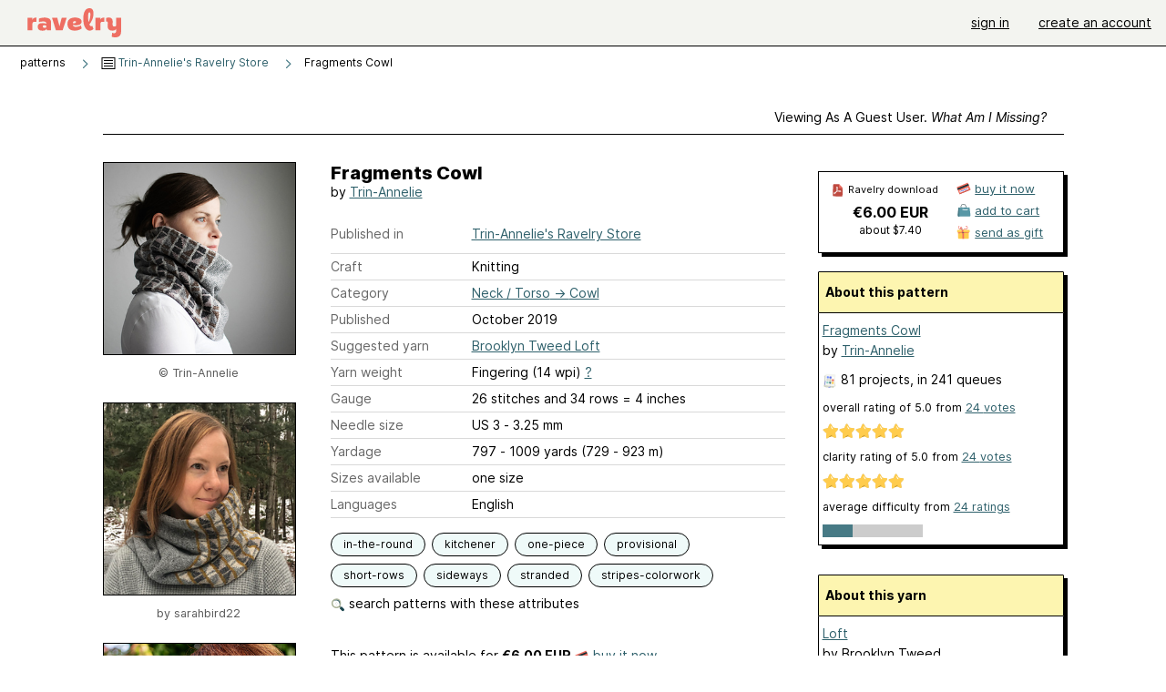

--- FILE ---
content_type: text/html; charset=utf-8
request_url: https://www.ravelry.com/patterns/library/fragments-cowl
body_size: 10538
content:
<!DOCTYPE html>
<html class="with_scroll_padding" data-large-font="0" lang="en" xml:lang="en" xmlns="http://www.w3.org/1999/xhtml">
<head>
<title>Ravelry: Fragments Cowl pattern by Trin-Annelie</title>
<meta content="text/html; charset=utf-8" http-equiv="Content-Type" />
<meta content="O8E00tEvgGv1OfP7AGuEb1wuSw5qU41EwCubAcfc23k=" id="authenticity-token" name="authenticity-token" />
<meta content="origin-when-crossorigin" name="referrer" />
<meta content="noodp" name="robots" />
<meta content="&#x000A;The cowl is worked sideways in the round. Starting with a provisional cast on it is structured into a colorwork element and the body, knit in one color only." name="Description" />
<meta content="Ravelry" name="application-name" />
<meta content="Ravelry" name="apple-mobile-web-app-title" />
<link rel="manifest" href="/manifest.webmanifest?v=20231002">
<link href="https://style-cdn.ravelrycache.com/stylesheets/ravelry_legacy_v1_2_2511201357.css" rel="Stylesheet" type="text/css" />
<link href="https://style-cdn.ravelrycache.com/stylesheets/ravelry_components_v1_2_2511201817.css" rel="Stylesheet" type="text/css" />


<script src="https://style-cdn.ravelrycache.com/javascripts/base11_2406161035.js" type="text/javascript"></script>
<script src="https://style-cdn.ravelrycache.com/javascripts/ravelry_2601201825.js" type="text/javascript"></script>





<link rel="apple-touch-icon" sizes="57x57" href="/images/assets/favicons/apple-touch-icon-57x57.png?v=2">
<link rel="apple-touch-icon" sizes="60x60" href="/images/assets/favicons/apple-touch-icon-60x60.png?v=2">
<link rel="apple-touch-icon" sizes="72x72" href="/images/assets/favicons/apple-touch-icon-72x72.png?v=2">
<link rel="apple-touch-icon" sizes="76x76" href="/images/assets/favicons/apple-touch-icon-76x76.png?v=2">
<link rel="apple-touch-icon" sizes="114x114" href="/images/assets/favicons/apple-touch-icon-114x114.png?v=2">
<link rel="apple-touch-icon" sizes="120x120" href="/images/assets/favicons/apple-touch-icon-120x120.png?v=2">
<link rel="apple-touch-icon" sizes="144x144" href="/images/assets/favicons/apple-touch-icon-144x144.png?v=2">
<link rel="apple-touch-icon" sizes="152x152" href="/images/assets/favicons/apple-touch-icon-152x152.png?v=2">
<link rel="apple-touch-icon" sizes="180x180" href="/images/assets/favicons/apple-touch-icon-180x180.png?v=2">
<link rel="icon" type="image/png" href="/images/assets/favicons/android-chrome-192x192.png?v=2" sizes="192x192">
<link rel="icon" type="image/png" href="/images/assets/favicons/favicon-16x16.png?v=2" sizes="16x16">
<link rel="icon" type="image/png" href="/images/assets/favicons/favicon-32x32.png?v=2" sizes="32x32">
<link rel="icon" type="image/png" href="/images/assets/favicons/favicon-96x96.png?v=2" sizes="96x96">
<meta name="msapplication-TileImage" content="/images/assets/favicons/mstile-144x144.png?v=2">
<meta content="@ravelry" name="twitter:site">
<meta content="summary_large_image" name="twitter:card">
<meta content="Fragments Cowl pattern by Trin-Annelie" name="twitter:title">
<meta content="
The cowl is worked sideways in the round. Starting with a provisional cast on it is structured into a colorwork element and the body, knit in one color only.
" name="twitter:description">
<meta content="https://images4-a.ravelrycache.com/uploads/Trin-Annelie/654373434/fragments_cowl_12_medium2.jpg" name="twitter:image:src">
<meta content="https://images4-a.ravelrycache.com/uploads/Trin-Annelie/654373434/fragments_cowl_12_medium2.jpg" name="twitter:image">
<meta content="product" property="og:type">
<meta content="6.00" property="og:price:amount">
<meta content="EUR" property="og:price:currency">
<meta content="Ravelry" property="og:site_name">
<meta content="Fragments Cowl pattern by Trin-Annelie" property="og:title">
<meta content="
The cowl is worked sideways in the round. Starting with a provisional cast on it is structured into a colorwork element and the body, knit in one color only.
" property="og:description">
<meta content="https://images4-f.ravelrycache.com/uploads/Trin-Annelie/654373434/fragments_cowl_12_small2.jpg#webp" property="og:image">
<meta content="1667799682" property="og:updated_time">
<script type="application/ld+json">{"@context":"https://schema.org/","@type":"Product","name":"Fragments Cowl","image":["https://images4-f.ravelrycache.com/uploads/Trin-Annelie/654373434/fragments_cowl_12_medium.jpg"],"description":"\nThe cowl is worked sideways in the round. Starting with a provisional cast on it is structured into a colorwork element and the body, knit in one color only.\n","sku":"T-971528","brand":{"@type":"Brand","name":"Trin-Annelie"},"offers":{"@type":"Offer","url":"https://www.ravelry.com/patterns/fragments-cowl","priceCurrency":"EUR","price":"6.00","fileFormat":"application/pdf","itemCondition":"https://schema.org/NewCondition","availability":"https://schema.org/OnlineOnly","hasMerchantReturnPolicy":{"@type":"MerchantReturnPolicy","applicableCountry":"US","returnPolicyCategory":"https://schema.org/MerchantReturnNotPermitted"}},"aggregateRating":{"@type":"AggregateRating","ratingValue":4.958333333333333,"reviewCount":24}}</script>
<link rel="search" type="application/opensearchdescription+xml" title="Ravelry" href="http://www.ravelry.com/search.xml">
<script async defer data-domain="ravelry.com" src="https://plausible.io/js/plausible.js"></script>
</head>
<body class="patterns patterns_show show_action  with_responsive with_subnavigation with_subnavigation--all   wide_core_item_page normal with_frontend_v1_2 with_navigation_v2 with_typeface_default theme_automatic theme_merino theme_light_merino">
<div id="page">
<div data-autohide-nav-touch="1" data-autohide-nav="0" data-disable-auto-emoji="0" data-disable-facebook="0" data-disable-forums-menu="0" data-disable-magic-mentions="0" data-disable-quick-magic-links="0" data-flair-week="0" data-light-theme="merino" data-photos-add-to-tail="0" data-photos-auto-edit="0" data-stop-gifs="0" data-theme-disable-switching="0" data-theme="merino" id="user_preference_data" style="display: none"></div>
<div id="page_header">
<div class="navigation_v2" id="navigation_v2" role="navigation">
<span class="navigation_v2__pillarbox navigation_v2__pillarbox--first"></span>
<a class="navigation_v2__logo rsp_hidden" href="/">
<img alt="Ravelry Logo" class="navigation_v2__logo__secondary navigation_v2__logo__secondary--guest rsp_hidden" id="navigation_logo_secondary" src="https://style-cdn.ravelrycache.com/images/assets/logos/secondary.svg" style="display: none;" />
<img alt="Ravelry Logo" class="navigation_v2__logo__text" id="navigation_logo_text" src="https://style-cdn.ravelrycache.com/images/assets/logos/primary.svg" />
</a>
<a href="/" class="rsp_only navigation_v2__tab navigation_v2__tab--active">ravelry</a>
<a class="navigation_v2__tab registered_preview" href="#" style="display: none;">patterns</a>
<a class="navigation_v2__tab registered_preview" href="#" style="display: none;">yarns</a>
<a class="navigation_v2__tab registered_preview" href="#" style="display: none;">people</a>
<a class="navigation_v2__tab registered_preview" href="#" style="display: none;">groups</a>
<span class="navigation_v2__spacer navigation_v2__spacer--guestlogin"></span>
<a class="navigation_v2__tab registered_preview" href="#" style="display: none;">forums</a>
<a class="navigation_v2__tab registered_preview" href="#" style="display: none;">my notebook</a>
<a class="rsp_only navigation_v2__tab navigation_v2__tab--guestlogin" href="/" title="Ravelry">
<img alt="" src="https://style-cdn.ravelrycache.com/images/assets/logos/primary.svg" />
</a>
<div class="navigation_v2__tab navigation_v2__tab--guestlogin">
<a href="/account/login?return_to=/patterns/library/fragments-cowl">sign in</a>
</div>
<div class="navigation_v2__tab navigation_v2__tab--guestlogin">
<a href="/invitations">create an account</a>
</div>
<span class="rsp_only navigation_v2__spacer navigation_v2__spacer--guestlogin"></span>
<span class="navigation_v2__pillarbox navigation_v2__pillarbox--last"></span>
</div>
</div>
<div id="searchlight_window">
<div class="searchlight_dialog">
<div class="searchlight_dialog__search">
<form autocomplete="off" class="fancy_form searchlight_dialog__form" onsubmit="R.searchlight.search(); return false;">
<input autocomplete="off" class="searchlight_dialog__search_box" id="searchlight_dialog_input" placeholder="search by name: patterns, yarns, people..." type="text" />
<img alt="" aria-hidden="true" class="searchlight_dialog__progress icon_16 o-icon--loading_tiny_alternate o-icon o-icon--xs" id="searchlight_dialog_progress" src="https://style-cdn.ravelrycache.com/images/assets/icons/ui/tiny-loader.svg?v=34" style="display: none;" />
</form>
<div class="searchlight_dialog__results" id="searchlight_dialog_results"></div>
<div class="searchlight_dialog__advanced_links" id="searchlight_dialog_links">
<div style="padding-bottom: 1em;">
advanced search
</div>
<ul class="searchlight_dialog__advanced_links__list">
<li><a href="/patterns/search#query=" class="searchlight_dialog__advanced_links__link" id="searchlight_patterns_advanced">patterns</a></li>
<li><a href="/projects/search#query=" class="searchlight_dialog__advanced_links__link">projects</a></li>
<li><a href="/designers/search#query=" class="searchlight_dialog__advanced_links__link">designers</a></li>
<li><a href="/sources/search#query=" class="searchlight_dialog__advanced_links__link">sources</a></li>
</ul>
<ul class="searchlight_dialog__advanced_links__list">
<li><a href="/yarns/search#query=" class="searchlight_dialog__advanced_links__link">yarns</a></li>
<li><a href="/stash/search#query=" class="searchlight_dialog__advanced_links__link">stashes</a></li>
<li><a href="/shops/search#query=" class="searchlight_dialog__advanced_links__link">yarn shops</a></li>
<li><a href="/yarns/brands/search#query=" class="searchlight_dialog__advanced_links__link">brands</a></li>
<li><a href="/fiber/stash/search#query=" class="searchlight_dialog__advanced_links__link">fiber</a></li>
</ul>
<ul class="searchlight_dialog__advanced_links__list">
<li><a href="/people/search#query=" class="searchlight_dialog__advanced_links__link">people</a></li>
<li><a href="/groups/search#alive=yes&amp;query=" class="searchlight_dialog__advanced_links__link">groups</a></li>
<li><a href="/discuss/search#query=&amp;view=posts" class="searchlight_dialog__advanced_links__link">forum posts</a></li>
<li><a href="/discuss/search#query=&amp;view=topics" class="searchlight_dialog__advanced_links__link">topics</a></li>
<li><a href="/events/search#query=" class="searchlight_dialog__advanced_links__link">events</a></li>
</ul>
<div style="clear:both;" class="c_d"></div>

</div>
</div>
<div class="searchlight_dialog__recently_viewed" id="searchlight_dialog_recently_viewed"></div>
<div class="searchlight_dialog__saved_searches" id="searchlight_dialog_saved_searches"></div>
<div style="clear:both;" class="c_d"></div>
</div>

</div>
<div id="content" role="main">
<div id="main"></div>
<div class="page_title">
Fragments Cowl
<span class="page_title__subtitle">
by <a href="https://www.ravelry.com/designers/trin-annelie">Trin-Annelie</a>
</span>
</div>
<div class="rsp_only" id="mobile_tool_buttons" style="display: none"></div>
<div class="heading patterns_heading rsp_hidden">
<h2 class="breadcrumbs  breadcrumbs--subnavigation"><span class="navigation_v2__pillarbox navigation_v2__pillarbox--first"></span><span class="breadcrumbs__crumbs"><span class="breadcrumbs__crumb"><strong><span class="r_link_to ">patterns</span></strong></span> <span class="breadcrumb_divider breadcrumbs__divider">></span> <span class="breadcrumbs__crumb"><span class="breadcrumbs__crumb__menu" data-menu-content-url="https://www.ravelry.com/patterns/library/fragments-cowl/navigation_sources"><a href="https://www.ravelry.com/patterns/sources/trin-annelies-ravelry-store-2"><img alt="" class="breadcrumbs__indicator subnavigation_only" src="https://style-cdn.ravelrycache.com/images/breadcrumb-menu-indicator.png" srcset="https://style-cdn.ravelrycache.com/images/breadcrumb-menu-indicator.png 1x, https://style-cdn.ravelrycache.com/images/breadcrumb-menu-indicator-2x.png 2x" /> Trin-Annelie's Ravelry Store</a><div class="breadcrumbs__menu " style="position: absolute; display: none;"><ul aria-haspopup="true" class="navigation_v2__menu"></ul></div></span></span> <span class="breadcrumb_divider breadcrumbs__divider">></span> <span class="breadcrumbs__crumb breadcrumbs__crumb--active">Fragments Cowl</span></span> <span class="breadcrumbs__tools"></span><span class="navigation_v2__pillarbox navigation_v2__pillarbox--last"></span></h2></div>
<div class="core_item_container editor tab_bar_container tab_bar_container--guest tab_bar_container--with_button_box tab_bar_container--with_hero">
<div class="tabs tabs--subnavigation tabs--tab_builder tab_bar_responsive tabs--subnavigation_overflowable tabs--with_page_type tabs--tabset_pattern tab_bar_responsive--with_counts tab_bar_responsive--with_border tab_bar_responsive--with_ellipsis_menu patterns_tabs" data-tabset-id="pattern" id="tabset"><div class="tabs__shim"></div><div class="tabs__sections tabs__sections--subnavigation"><ul class="rsp_hidden tabs__sections__page_type"><li><img alt="" aria-hidden="true" class="icon_16 o-icon--patterns o-icon o-icon--xs" src="https://style-cdn.ravelrycache.com/images/assets/icons/patterns.svg?v=34" /> Pattern</li></ul><ul class="rsp_hidden tabs__sections__default"><li class="tab_bar_container__guest_link"><span class="static_tab" id="guest_tab"><a href="#" onclick="R.patterns.previewRegisteredFeatures(); return false;">Viewing as a guest user. <span>What am I missing?</span><div class="c-navigation_indicator"><div class="c-navigation_indicator__snake"></div></div></a></span></li> <li aria-current="page" id="current"><span class="static_tab" id="show_tab"><a href="https://www.ravelry.com/patterns/library/fragments-cowl">details<div class="c-navigation_indicator"><div class="c-navigation_indicator__snake"></div></div></a></span></li> <li class="tab_bar_responsive__overflow"><span class="static_tab" id="yarns_tab"><a href="https://www.ravelry.com/patterns/library/fragments-cowl/yarns">yarn ideas<div class="c-navigation_indicator"><div class="c-navigation_indicator__snake"></div></div></a></span></li> <li><span class="static_tab" id="people_tab"><a href="https://www.ravelry.com/patterns/library/fragments-cowl/people">projects (81)<div class="c-navigation_indicator"><div class="c-navigation_indicator__snake"></div></div></a></span></li> <li class="tab_bar_responsive__overflow--auto"><span class="static_tab" id="comments_tab"><a href="https://www.ravelry.com/patterns/library/fragments-cowl/comments">comments (5)<div class="c-navigation_indicator"><div class="c-navigation_indicator__snake"></div></div></a></span></li> <li class="tab_bar_responsive__overflow"><span class="static_tab" id="threads_tab"><a href="https://www.ravelry.com/patterns/library/fragments-cowl/threads">forum posts (6)<div class="c-navigation_indicator"><div class="c-navigation_indicator__snake"></div></div></a></span></li> <li class="tab_bar_responsive__overflow rsp_only"><span class="static_tab" id="editors_tab"><a href="https://www.ravelry.com/patterns/library/fragments-cowl/editors"> editing<div class="c-navigation_indicator"><div class="c-navigation_indicator__snake"></div></div></a></span></li> <li><span class="static_tab" id="ellipsis_tab"><a class="rsp_hidden" href="#" onclick="R.quicknav.open('https://www.ravelry.com/patterns/library/fragments-cowl/navigation_quicknav'); return false;" title="More..."><img alt="More options" class="icon_16 o-icon--more_menu_horizontal o-icon o-icon--xs" id="navigation_selector_971528" src="https://style-cdn.ravelrycache.com/images/assets/icons/more-horizontal-on-light.svg?v=34" title="More options" /><div class="c-navigation_indicator"><div class="c-navigation_indicator__snake"></div></div></a></span></li></ul><a class="tabs__overflow_indicator subnavigation_only"><img alt="Expand" class="icon_16 o-icon--tabs_expand o-icon o-icon--xs" src="https://style-cdn.ravelrycache.com/images/assets/icons/arrow-double-chevron-right.svg?v=34" /></a><ul class="tabs__sections__priority rsp_hidden"><li aria-current="page" id="current"><span class="static_tab" id="show_tab"><a href="https://www.ravelry.com/patterns/library/fragments-cowl">details<div class="c-navigation_indicator"><div class="c-navigation_indicator__snake"></div></div></a></span></li></ul></div><div class="tabs__shim"></div><ul class="tabs__legacy"><li class="tab_bar_container__guest_link"><span class="static_tab" id="guest_tab"><a href="#" onclick="R.patterns.previewRegisteredFeatures(); return false;">Viewing as a guest user. <span>What am I missing?</span><div class="c-navigation_indicator"><div class="c-navigation_indicator__snake"></div></div></a></span></li> <li aria-current="page" id="current"><span class="static_tab" id="show_tab"><a href="https://www.ravelry.com/patterns/library/fragments-cowl">details<div class="c-navigation_indicator"><div class="c-navigation_indicator__snake"></div></div></a></span></li> <li class="tab_bar_responsive__overflow"><span class="static_tab" id="yarns_tab"><a href="https://www.ravelry.com/patterns/library/fragments-cowl/yarns">yarn ideas<div class="c-navigation_indicator"><div class="c-navigation_indicator__snake"></div></div></a></span></li> <li><span class="static_tab" id="people_tab"><a href="https://www.ravelry.com/patterns/library/fragments-cowl/people">projects (81)<div class="c-navigation_indicator"><div class="c-navigation_indicator__snake"></div></div></a></span></li> <li class="tab_bar_responsive__overflow--auto"><span class="static_tab" id="comments_tab"><a href="https://www.ravelry.com/patterns/library/fragments-cowl/comments">comments (5)<div class="c-navigation_indicator"><div class="c-navigation_indicator__snake"></div></div></a></span></li> <li class="tab_bar_responsive__overflow"><span class="static_tab" id="threads_tab"><a href="https://www.ravelry.com/patterns/library/fragments-cowl/threads">forum posts (6)<div class="c-navigation_indicator"><div class="c-navigation_indicator__snake"></div></div></a></span></li> <li class="tab_bar_responsive__overflow rsp_only"><span class="static_tab" id="editors_tab"><a href="https://www.ravelry.com/patterns/library/fragments-cowl/editors"> editing<div class="c-navigation_indicator"><div class="c-navigation_indicator__snake"></div></div></a></span></li> <li><span class="static_tab" id="ellipsis_tab"><a class="rsp_hidden" href="#" onclick="R.quicknav.open('https://www.ravelry.com/patterns/library/fragments-cowl/navigation_quicknav'); return false;" title="More..."><img alt="More options" class="icon_16 o-icon--more_menu_horizontal o-icon o-icon--xs" id="navigation_selector_971528" src="https://style-cdn.ravelrycache.com/images/assets/icons/more-horizontal-on-light.svg?v=34" title="More options" /><div class="c-navigation_indicator"><div class="c-navigation_indicator__snake"></div></div></a></span></li><li class="tab_bar_responsive__spacer rsp_only"></li><li class="tab_bar_responsive__show_more rsp_only"><span class="static_tab" id="responsive_more_tab"><a href="#">•••<div class="c-navigation_indicator"><div class="c-navigation_indicator__snake"></div></div></a></span></li></ul></div><div class="panels">
<div class="panel core_item_panel" id="show_panel">
<div class="photo_gallery_container" data-debug="none" id="pattern_gallery_container">
<div class="photo_gallery_hero rsp_only">
<div class="touch_gallery__item" id="slideshow_element">
<img class="lazy_srcset lazy_srcset--loading" data-lazy-srcset="https://images4-f.ravelrycache.com/uploads/Trin-Annelie/654373434/fragments_cowl_12_small2.jpg 1x, https://images4-a.ravelrycache.com/uploads/Trin-Annelie/654373434/fragments_cowl_12_medium2.jpg 2x" height="100.0vw" id="hero_photo_88250187" onclick="R.photos.responsiveFullscreen(this); return false;" src="https://images4-g.ravelrycache.com/uploads/Trin-Annelie/654373434/fragments_cowl_12_thumbnail.jpg" />
</div>
</div>

<div class="photo_gallery resizable_photo_gallery resizable_photo_gallery--size_5">
<div class="photo_gallery__section photo_gallery__section--1 section">
<div class="photo_border framed_photo photo_gallery__border "><div class="photo_frame photo_gallery__frame real_photo"><div class="photo photo_gallery__photo full_height_photo zoomable_photo" id="photo_88250187"><picture><source media="(max-width: 487px)" srcset="[data-uri]" /><img alt="" class="" data-image-height="210" data-image-width="210" data-photo-id="88250187" height="false" src="https://images4-f.ravelrycache.com/uploads/Trin-Annelie/654373434/fragments_cowl_12_small2.jpg" srcset="https://images4-f.ravelrycache.com/uploads/Trin-Annelie/654373434/fragments_cowl_12_small2.jpg 1x, https://images4-f.ravelrycache.com/uploads/Trin-Annelie/654373434/fragments_cowl_12_medium.jpg 2x" style="left: 0px;width: 210px; max-width: 210px;" width="210" /></picture></div></div></div>
<div class="copyright rsp_hidden">
&copy Trin-Annelie
</div>
</div>
<div class="photo_gallery__section photo_gallery__section--2 section">
<div class="photo_border framed_photo photo_gallery__border "><div class="photo_frame photo_gallery__frame real_photo"><div class="photo photo_gallery__photo zoomable_photo" id="photo_89257353"><picture><source media="(max-width: 487px)" srcset="[data-uri]" /><img alt="" class="" data-image-height="256" data-image-width="210" data-photo-id="89257353" height="256" src="https://images4-g.ravelrycache.com/uploads/sarahbird22/662405191/IMG_7644_2_small2.JPG" srcset="https://images4-g.ravelrycache.com/uploads/sarahbird22/662405191/IMG_7644_2_small2.JPG 1x, https://images4-g.ravelrycache.com/uploads/sarahbird22/662405191/IMG_7644_2_medium.JPG 2x" style="left: 0px;top: -4px;width: 210px; max-width: 210px;" width="210" /></picture></div></div></div>
<div class="copyright rsp_hidden">
by <span class="r_link_to ">sarahbird22</span>
</div>
</div>
<div class="photo_gallery__section photo_gallery__section--3 section">
<div class="photo_border framed_photo photo_gallery__border "><div class="photo_frame photo_gallery__frame real_photo"><div class="photo photo_gallery__photo zoomable_photo" id="photo_88676196"><picture><source media="(max-width: 487px)" srcset="[data-uri]" /><img alt="" class="" data-image-height="210" data-image-width="210" data-photo-id="88676196" height="210" src="https://images4-g.ravelrycache.com/uploads/biene3108/657913899/HKkfKAUQ_small2.jpeg" srcset="https://images4-g.ravelrycache.com/uploads/biene3108/657913899/HKkfKAUQ_small2.jpeg 1x, https://images4-g.ravelrycache.com/uploads/biene3108/657913899/HKkfKAUQ_medium.jpeg 2x" style="left: 0px;top: 0px;width: 210px; max-width: 210px;" width="210" /></picture></div></div></div>
<div class="copyright rsp_hidden">
by <span class="r_link_to ">biene3108</span>
</div>
</div>
<div class="photo_gallery__section photo_gallery__section--4 section">
<div class="photo_border framed_photo photo_gallery__border "><div class="photo_frame photo_gallery__frame real_photo"><div class="photo photo_gallery__photo zoomable_photo" id="photo_88749827"><picture><source media="(max-width: 487px)" srcset="[data-uri]" /><img alt="" class="" data-image-height="240" data-image-width="228" data-photo-id="88749827" height="240" src="https://images4-g.ravelrycache.com/uploads/DeedeC/652661958/D8DC69B1-B696-41A3-A11B-0351A1FF1302_small.jpeg" srcset="https://images4-g.ravelrycache.com/uploads/DeedeC/652661958/D8DC69B1-B696-41A3-A11B-0351A1FF1302_small.jpeg 1x, https://images4-f.ravelrycache.com/uploads/DeedeC/652661958/D8DC69B1-B696-41A3-A11B-0351A1FF1302_medium.jpeg 2x" style="left: 0px;top: -6px;width: 228px; max-width: 228px;" width="228" /></picture></div></div></div>
<div class="copyright rsp_hidden">
by <span class="r_link_to ">DeedeC</span>
</div>
</div>
<div class="photo_gallery__section photo_gallery__section--5 section">
<div class="photo_border framed_photo photo_gallery__border "><div class="photo_frame photo_gallery__frame real_photo"><div class="photo photo_gallery__photo zoomable_photo" id="photo_88684743"><picture><source media="(max-width: 487px)" srcset="[data-uri]" /><img alt="" class="width_lock " data-image-height="213" data-image-width="320" data-photo-id="88684743" height="213" src="https://images4-g.ravelrycache.com/uploads/MMerryweather/657242395/6_small2.JPG" srcset="https://images4-g.ravelrycache.com/uploads/MMerryweather/657242395/6_small2.JPG 1x, https://images4-g.ravelrycache.com/uploads/MMerryweather/657242395/6_medium.JPG 2x" style="left: -53px;top: 0px;" width="320" /></picture></div></div></div>
<div class="copyright rsp_hidden">
by <span class="r_link_to ">MMerryweather</span>
</div>
</div>
<div class="photo_gallery__section photo_gallery__section--6 section">
<div class="photo_border framed_photo photo_gallery__border "><div class="photo_frame photo_gallery__frame real_photo"><div class="photo photo_gallery__photo zoomable_photo" id="photo_88680358"><picture><source media="(max-width: 487px)" srcset="[data-uri]" /><img alt="" class="height_lock " data-image-height="320" data-image-width="230" data-photo-id="88680358" height="320" src="https://images4-f.ravelrycache.com/uploads/aidyltink/652076501/00359BD2-D9EA-46FA-9A7C-6B29BBDE047E_small2.jpeg" srcset="https://images4-f.ravelrycache.com/uploads/aidyltink/652076501/00359BD2-D9EA-46FA-9A7C-6B29BBDE047E_small2.jpeg 1x, https://images4-f.ravelrycache.com/uploads/aidyltink/652076501/00359BD2-D9EA-46FA-9A7C-6B29BBDE047E_medium.jpeg 2x" style="left: -4px;top: 0px;" width="230" /></picture></div></div></div>
<div class="copyright rsp_hidden">
by <span class="r_link_to ">aidyltink</span>
</div>
</div>
<div class="photo_gallery__section photo_gallery__section--7 section">
<div class="photo_border framed_photo photo_gallery__border "><div class="photo_frame photo_gallery__frame real_photo"><div class="photo photo_gallery__photo zoomable_photo" id="photo_88717611"><picture><source media="(max-width: 487px)" srcset="[data-uri]" /><img alt="" class="height_lock " data-image-height="320" data-image-width="240" data-photo-id="88717611" height="320" src="https://images4-f.ravelrycache.com/uploads/ispinner/654695302/4241CF0A-191A-447F-BE6D-6099018E80E8_small2.jpeg" srcset="https://images4-f.ravelrycache.com/uploads/ispinner/654695302/4241CF0A-191A-447F-BE6D-6099018E80E8_small2.jpeg 1x, https://images4-f.ravelrycache.com/uploads/ispinner/654695302/4241CF0A-191A-447F-BE6D-6099018E80E8_medium.jpeg 2x" style="left: -6px;top: -46px;" width="240" /></picture></div></div></div>
<div class="copyright rsp_hidden">
by <span class="r_link_to ">ispinner</span>
</div>
</div>
<div class="photo_gallery__section photo_gallery__section--8 section">
<div class="photo_border framed_photo photo_gallery__border "><div class="photo_frame photo_gallery__frame real_photo"><div class="photo photo_gallery__photo zoomable_photo" id="photo_88675164"><picture><source media="(max-width: 487px)" srcset="[data-uri]" /><img alt="" class="" data-image-height="210" data-image-width="210" data-photo-id="88675164" height="210" src="https://images4-f.ravelrycache.com/uploads/Bouguiwara/654764607/upload_small2" srcset="https://images4-f.ravelrycache.com/uploads/Bouguiwara/654764607/upload_small2 1x, https://images4-g.ravelrycache.com/uploads/Bouguiwara/654764607/upload_medium 2x" style="left: 0px;top: 0px;height: 210px;width: 210px; max-width: 210px;" width="210" /></picture></div></div></div>
<div class="copyright rsp_hidden">
by <span class="r_link_to ">Bouguiwara</span>
</div>
</div>
<div class="photo_gallery__section photo_gallery__section--9 section">
<div class="photo_border framed_photo photo_gallery__border "><div class="photo_frame photo_gallery__frame real_photo"><div class="photo photo_gallery__photo zoomable_photo" id="photo_88676487"><picture><source media="(max-width: 487px)" srcset="[data-uri]" /><img alt="" class="height_lock " data-image-height="320" data-image-width="240" data-photo-id="88676487" height="320" src="https://images4-f.ravelrycache.com/uploads/stickanita/653791587/30196596-F2A8-4890-ADA6-3A38A9151F6F_small2.jpeg" srcset="https://images4-f.ravelrycache.com/uploads/stickanita/653791587/30196596-F2A8-4890-ADA6-3A38A9151F6F_small2.jpeg 1x, https://images4-f.ravelrycache.com/uploads/stickanita/653791587/30196596-F2A8-4890-ADA6-3A38A9151F6F_medium.jpeg 2x" style="left: -6px;top: -46px;" width="240" /></picture></div></div></div>
<div class="copyright rsp_hidden">
by <span class="r_link_to ">stickanita</span>
</div>
</div>
<div class="photo_gallery__section photo_gallery__section--10 section">
<div class="photo_border framed_photo photo_gallery__border "><div class="photo_frame photo_gallery__frame real_photo"><div class="photo photo_gallery__photo zoomable_photo" id="photo_88673823"><picture><source media="(max-width: 487px)" srcset="[data-uri]" /><img alt="" class="" data-image-height="240" data-image-width="222" data-photo-id="88673823" height="240" src="https://images4-f.ravelrycache.com/uploads/fioratta/654419468/upload_small" srcset="https://images4-f.ravelrycache.com/uploads/fioratta/654419468/upload_small 1x, https://images4-g.ravelrycache.com/uploads/fioratta/654419468/upload_medium 2x" style="left: 0px;top: -7px;width: 222px; max-width: 222px;" width="222" /></picture></div></div></div>
<div class="copyright rsp_hidden">
by <span class="r_link_to ">fioratta</span>
</div>
</div>
<div class="photo_gallery__section photo_gallery__section--11 section">
<div class="photo_border framed_photo photo_gallery__border "><div class="photo_frame photo_gallery__frame real_photo"><div class="photo photo_gallery__photo zoomable_photo" id="photo_88685852"><picture><source media="(max-width: 487px)" srcset="[data-uri]" /><img alt="" class="" data-image-height="210" data-image-width="210" data-photo-id="88685852" height="210" src="https://images4-f.ravelrycache.com/uploads/knitlovesoul/655461188/upload_small2" srcset="https://images4-f.ravelrycache.com/uploads/knitlovesoul/655461188/upload_small2 1x, https://images4-g.ravelrycache.com/uploads/knitlovesoul/655461188/upload_medium 2x" style="left: 0px;top: 0px;height: 210px;width: 210px; max-width: 210px;" width="210" /></picture></div></div></div>
<div class="copyright rsp_hidden">
by <span class="r_link_to ">Knittheworldmakes</span>
</div>
</div>
<div class="photo_gallery__section photo_gallery__section--12 section">
<div class="photo_border framed_photo photo_gallery__border "><div class="photo_frame photo_gallery__frame real_photo"><div class="photo photo_gallery__photo zoomable_photo" id="photo_88673547"><picture><source media="(max-width: 487px)" srcset="[data-uri]" /><img alt="" class="" data-image-height="222" data-image-width="296" data-photo-id="88673547" height="222" src="https://images4-f.ravelrycache.com/uploads/bergelfe/652943044/0FDB7274-3E8C-41F8-B9A9-9E7262752B40_small2.jpeg" srcset="https://images4-f.ravelrycache.com/uploads/bergelfe/652943044/0FDB7274-3E8C-41F8-B9A9-9E7262752B40_small2.jpeg 1x, https://images4-f.ravelrycache.com/uploads/bergelfe/652943044/0FDB7274-3E8C-41F8-B9A9-9E7262752B40_medium.jpeg 2x" style="left: -43px;top: -6px;width: 296px; max-width: 296px;" width="296" /></picture></div></div></div>
<div class="copyright rsp_hidden">
by <span class="r_link_to ">bergelfe</span>
</div>
</div>
<div class="photo_gallery__section photo_gallery__section--13 section">
<div class="photo_border framed_photo photo_gallery__border "><div class="photo_frame photo_gallery__frame real_photo"><div class="photo photo_gallery__photo zoomable_photo" id="photo_88673507"><picture><source media="(max-width: 487px)" srcset="[data-uri]" /><img alt="" class="height_lock " data-image-height="320" data-image-width="240" data-photo-id="88673507" height="320" src="https://images4-g.ravelrycache.com/uploads/mabuli/655066558/0F6CAF88-838D-4DB2-95C8-E467FE4788A4_small2.jpeg" srcset="https://images4-g.ravelrycache.com/uploads/mabuli/655066558/0F6CAF88-838D-4DB2-95C8-E467FE4788A4_small2.jpeg 1x, https://images4-g.ravelrycache.com/uploads/mabuli/655066558/0F6CAF88-838D-4DB2-95C8-E467FE4788A4_medium.jpeg 2x" style="left: -6px;top: -46px;" width="240" /></picture></div></div></div>
<div class="copyright rsp_hidden">
by <span class="r_link_to ">mabuli</span>
</div>
</div>
<div class="photo_gallery__section photo_gallery__section--14 section">
<div class="photo_border framed_photo photo_gallery__border "><div class="photo_frame photo_gallery__frame real_photo"><div class="photo photo_gallery__photo zoomable_photo" id="photo_88250188"><picture><source media="(max-width: 487px)" srcset="[data-uri]" /><img alt="" class="" data-image-height="210" data-image-width="210" data-photo-id="88250188" height="210" src="https://images4-f.ravelrycache.com/uploads/Trin-Annelie/654373430/fragments_cowl_07_small2.jpg" srcset="https://images4-f.ravelrycache.com/uploads/Trin-Annelie/654373430/fragments_cowl_07_small2.jpg 1x, https://images4-f.ravelrycache.com/uploads/Trin-Annelie/654373430/fragments_cowl_07_medium.jpg 2x" style="left: 0px;top: 0px;width: 210px; max-width: 210px;" width="210" /></picture></div></div></div>
<div class="copyright rsp_hidden">
&copy Trin-Annelie
</div>
</div>
<div class="photo_gallery__section photo_gallery__section--15 section">
<div class="photo_border framed_photo photo_gallery__border "><div class="photo_frame photo_gallery__frame real_photo"><div class="photo photo_gallery__photo zoomable_photo" id="photo_88250189"><picture><source media="(max-width: 487px)" srcset="[data-uri]" /><img alt="" class="" data-image-height="210" data-image-width="210" data-photo-id="88250189" height="210" src="https://images4-g.ravelrycache.com/uploads/Trin-Annelie/654373442/fragments_cowl_09_small2.jpg" srcset="https://images4-g.ravelrycache.com/uploads/Trin-Annelie/654373442/fragments_cowl_09_small2.jpg 1x, https://images4-g.ravelrycache.com/uploads/Trin-Annelie/654373442/fragments_cowl_09_medium.jpg 2x" style="left: 0px;top: 0px;width: 210px; max-width: 210px;" width="210" /></picture></div></div></div>
<div class="copyright rsp_hidden">
&copy Trin-Annelie
</div>
</div>
<div class="photo_gallery__section photo_gallery__section--16 section">
<div class="photo_border framed_photo photo_gallery__border "><div class="photo_frame photo_gallery__frame real_photo"><div class="photo photo_gallery__photo zoomable_photo" id="photo_88250190"><picture><source media="(max-width: 487px)" srcset="[data-uri]" /><img alt="" class="" data-image-height="210" data-image-width="399" data-photo-id="88250190" height="210" src="https://images4-f.ravelrycache.com/uploads/Trin-Annelie/654373428/fragments_cowl_02_medium.jpg" srcset="https://images4-f.ravelrycache.com/uploads/Trin-Annelie/654373428/fragments_cowl_02_medium.jpg 1x, https://images4-f.ravelrycache.com/uploads/Trin-Annelie/654373428/fragments_cowl_02_medium.jpg 2x" style="left: -94px;top: 0px;height: 210px;" width="399" /></picture></div></div></div>
<div class="copyright rsp_hidden">
&copy Trin-Annelie
</div>
</div>
<div class="photo_gallery__section photo_gallery__section--17 section">
<div class="photo_border framed_photo photo_gallery__border "><div class="photo_frame photo_gallery__frame real_photo"><div class="photo photo_gallery__photo zoomable_photo" id="photo_88250191"><picture><source media="(max-width: 487px)" srcset="[data-uri]" /><img alt="" class="" data-image-height="210" data-image-width="508" data-photo-id="88250191" height="210" src="https://images4-f.ravelrycache.com/uploads/Trin-Annelie/654373426/fragments_cowl_10_medium.jpg" srcset="https://images4-f.ravelrycache.com/uploads/Trin-Annelie/654373426/fragments_cowl_10_medium.jpg 1x, https://images4-f.ravelrycache.com/uploads/Trin-Annelie/654373426/fragments_cowl_10_medium.jpg 2x" style="left: -149px;top: 0px;height: 210px;" width="508" /></picture></div></div></div>
<div class="copyright rsp_hidden">
&copy Trin-Annelie
</div>
</div>
<div class="photo_gallery__section photo_gallery__section--18 section">
<div class="photo_border framed_photo photo_gallery__border "><div class="photo_frame photo_gallery__frame real_photo"><div class="photo photo_gallery__photo zoomable_photo" id="photo_88250192"><picture><source media="(max-width: 487px)" srcset="[data-uri]" /><img alt="" class="" data-image-height="210" data-image-width="210" data-photo-id="88250192" height="210" src="https://images4-f.ravelrycache.com/uploads/Trin-Annelie/654373440/fragments_cowl_13_small2.jpg" srcset="https://images4-f.ravelrycache.com/uploads/Trin-Annelie/654373440/fragments_cowl_13_small2.jpg 1x, https://images4-f.ravelrycache.com/uploads/Trin-Annelie/654373440/fragments_cowl_13_medium.jpg 2x" style="left: 0px;top: 0px;width: 210px; max-width: 210px;" width="210" /></picture></div></div></div>
<div class="copyright rsp_hidden">
&copy Trin-Annelie
</div>
</div>
<div class="photo_gallery__section photo_gallery__section--19 section">
<div class="photo_border framed_photo photo_gallery__border "><div class="photo_frame photo_gallery__frame real_photo"><div class="photo photo_gallery__photo zoomable_photo" id="photo_88250193"><picture><source media="(max-width: 487px)" srcset="[data-uri]" /><img alt="" class="" data-image-height="210" data-image-width="210" data-photo-id="88250193" height="210" src="https://images4-f.ravelrycache.com/uploads/Trin-Annelie/654373427/fragments_cowl_08_small2.jpg" srcset="https://images4-f.ravelrycache.com/uploads/Trin-Annelie/654373427/fragments_cowl_08_small2.jpg 1x, https://images4-f.ravelrycache.com/uploads/Trin-Annelie/654373427/fragments_cowl_08_medium.jpg 2x" style="left: 0px;top: 0px;width: 210px; max-width: 210px;" width="210" /></picture></div></div></div>
<div class="copyright rsp_hidden">
&copy Trin-Annelie
</div>
</div>
<div class="photo_gallery__section photo_gallery__section--20 section">
<div class="photo_border framed_photo photo_gallery__border "><div class="photo_frame photo_gallery__frame real_photo"><div class="photo photo_gallery__photo zoomable_photo" id="photo_88250194"><picture><source media="(max-width: 487px)" srcset="[data-uri]" /><img alt="" class="" data-image-height="210" data-image-width="210" data-photo-id="88250194" height="210" src="https://images4-f.ravelrycache.com/uploads/Trin-Annelie/654373443/fragments_cowl_03_small2.jpg" srcset="https://images4-f.ravelrycache.com/uploads/Trin-Annelie/654373443/fragments_cowl_03_small2.jpg 1x, https://images4-f.ravelrycache.com/uploads/Trin-Annelie/654373443/fragments_cowl_03_medium.jpg 2x" style="left: 0px;top: 0px;width: 210px; max-width: 210px;" width="210" /></picture></div></div></div>
<div class="copyright rsp_hidden">
&copy Trin-Annelie
</div>
</div>
<div class="photo_gallery__section photo_gallery__section--21 section">
<div class="photo_border framed_photo photo_gallery__border "><div class="photo_frame photo_gallery__frame real_photo"><div class="photo photo_gallery__photo zoomable_photo" id="photo_88250195"><picture><source media="(max-width: 487px)" srcset="[data-uri]" /><img alt="" class="height_lock " data-image-height="320" data-image-width="237" data-photo-id="88250195" height="320" src="https://images4-g.ravelrycache.com/uploads/Trin-Annelie/654373436/fragments_cowl_11_small2.jpg" srcset="https://images4-g.ravelrycache.com/uploads/Trin-Annelie/654373436/fragments_cowl_11_small2.jpg 1x, https://images4-g.ravelrycache.com/uploads/Trin-Annelie/654373436/fragments_cowl_11_medium.jpg 2x" style="left: -5px;top: -46px;" width="237" /></picture></div></div></div>
<div class="copyright rsp_hidden">
&copy Trin-Annelie
</div>
</div>
<div class="photo_gallery__section photo_gallery__section--22 section">
<div class="photo_border framed_photo photo_gallery__border "><div class="photo_frame photo_gallery__frame real_photo"><div class="photo photo_gallery__photo zoomable_photo" id="photo_88250196"><picture><source media="(max-width: 487px)" srcset="[data-uri]" /><img alt="" class="" data-image-height="210" data-image-width="210" data-photo-id="88250196" height="210" src="https://images4-g.ravelrycache.com/uploads/Trin-Annelie/654373433/fragments_cowl_04_small2.jpg" srcset="https://images4-g.ravelrycache.com/uploads/Trin-Annelie/654373433/fragments_cowl_04_small2.jpg 1x, https://images4-g.ravelrycache.com/uploads/Trin-Annelie/654373433/fragments_cowl_04_medium.jpg 2x" style="left: 0px;top: 0px;width: 210px; max-width: 210px;" width="210" /></picture></div></div></div>
<div class="copyright rsp_hidden">
&copy Trin-Annelie
</div>
</div>
<div class="photo_gallery__section photo_gallery__section--23 section">
<div class="photo_border framed_photo photo_gallery__border "><div class="photo_frame photo_gallery__frame real_photo"><div class="photo photo_gallery__photo zoomable_photo" id="photo_88250197"><picture><source media="(max-width: 487px)" srcset="[data-uri]" /><img alt="" class="" data-image-height="210" data-image-width="210" data-photo-id="88250197" height="210" src="https://images4-f.ravelrycache.com/uploads/Trin-Annelie/654373429/fragments_cowl_05_small2.jpg" srcset="https://images4-f.ravelrycache.com/uploads/Trin-Annelie/654373429/fragments_cowl_05_small2.jpg 1x, https://images4-f.ravelrycache.com/uploads/Trin-Annelie/654373429/fragments_cowl_05_medium.jpg 2x" style="left: 0px;top: 0px;width: 210px; max-width: 210px;" width="210" /></picture></div></div></div>
<div class="copyright rsp_hidden">
&copy Trin-Annelie
</div>
</div>
<div class="photo_gallery__section photo_gallery__section--24 section">
<div class="photo_border framed_photo photo_gallery__border "><div class="photo_frame photo_gallery__frame real_photo"><div class="photo photo_gallery__photo zoomable_photo" id="photo_88250198"><picture><source media="(max-width: 487px)" srcset="[data-uri]" /><img alt="" class="" data-image-height="256" data-image-width="210" data-photo-id="88250198" height="256" src="https://images4-g.ravelrycache.com/uploads/Trin-Annelie/654373447/fragments_cowl_01_small2.jpg" srcset="https://images4-g.ravelrycache.com/uploads/Trin-Annelie/654373447/fragments_cowl_01_small2.jpg 1x, https://images4-g.ravelrycache.com/uploads/Trin-Annelie/654373447/fragments_cowl_01_medium.jpg 2x" style="left: 0px;top: -23px;width: 210px; max-width: 210px;" width="210" /></picture></div></div></div>
<div class="copyright rsp_hidden">
&copy Trin-Annelie
</div>
</div>
<div class="photo_gallery__section photo_gallery__section--25 section">
<div class="photo_border framed_photo photo_gallery__border "><div class="photo_frame photo_gallery__frame real_photo"><div class="photo photo_gallery__photo zoomable_photo" id="photo_88250199"><picture><source media="(max-width: 487px)" srcset="[data-uri]" /><img alt="" class="" data-image-height="210" data-image-width="210" data-photo-id="88250199" height="210" src="https://images4-g.ravelrycache.com/uploads/Trin-Annelie/654373438/fragments_cowl_06_small2.jpg" srcset="https://images4-g.ravelrycache.com/uploads/Trin-Annelie/654373438/fragments_cowl_06_small2.jpg 1x, https://images4-g.ravelrycache.com/uploads/Trin-Annelie/654373438/fragments_cowl_06_medium.jpg 2x" style="left: 0px;top: 0px;width: 210px; max-width: 210px;" width="210" /></picture></div></div></div>
<div class="copyright rsp_hidden">
&copy Trin-Annelie
</div>
</div>
<div class="photo_gallery__section photo_gallery__section--26 section">
<div class="photo_border framed_photo photo_gallery__border "><div class="photo_frame photo_gallery__frame real_photo"><div class="photo photo_gallery__photo zoomable_photo" id="photo_88250200"><picture><source media="(max-width: 487px)" srcset="[data-uri]" /><img alt="" class="" data-image-height="210" data-image-width="210" data-photo-id="88250200" height="210" src="https://images4-g.ravelrycache.com/uploads/Trin-Annelie/654663701/fragments_cowl_measurements_small2.jpg" srcset="https://images4-g.ravelrycache.com/uploads/Trin-Annelie/654663701/fragments_cowl_measurements_small2.jpg 1x, https://images4-g.ravelrycache.com/uploads/Trin-Annelie/654663701/fragments_cowl_measurements_medium.jpg 2x" style="left: 0px;top: 0px;width: 210px; max-width: 210px;" width="210" /></picture></div></div></div>
<div class="copyright rsp_hidden">
&copy Trin-Annelie
</div>
</div>
<div style="clear:both;" class="c_d"></div>
<div class="buy_box_section rsp_hidden" style="text-align: center; margin-right: 21px; padding-top: 10px;">

</div>

</div>
</div>

<div class="show view_core_item view_core_item--legacy core_item_content">
<h2 class="rsp_hidden">
Fragments Cowl

</h2>
<div class="pattern_author core_item_content__attribution">
by <a href="https://www.ravelry.com/designers/trin-annelie">Trin-Annelie</a>
</div>
<div class="fields core_item_inner core_item_content__fields">
<fieldset>
<div class="field core_item_content__field">
<label class="core_item_content__label">Published in</label>
<div class="value">
<div class="source" style="margin-bottom: .5em;">
<a href="https://www.ravelry.com/patterns/sources/trin-annelies-ravelry-store-2">Trin-Annelie's Ravelry Store</a>
</div>

</div>
</div>
<div class="field core_item_content__field">
<label class="core_item_content__label">Craft</label>
<div class="value">
Knitting
</div>
</div>
<div class="field core_item_content__field">
<label class="core_item_content__label">Category</label>
<div class="value">
<div class="category"><a href="/patterns/popular/cowl"><span>Neck / Torso</span> &rarr; <span>Cowl</span></a></div>
</div>
</div>
<div class="field core_item_content__field">
<label class="core_item_content__label">Published</label>
<div class="value">
October
2019
</div>
</div>
<div class="field core_item_content__field">
<label class="core_item_content__label">
Suggested yarn
</label>
<div class="value core_item_content__value"><a href="https://www.ravelry.com/yarns/library/brooklyn-tweed-loft">Brooklyn Tweed Loft</a></div>
</div>
<div class="field core_item_content__field" id="in_my_stash_uncached" style="display: none;"></div>
<div class="field core_item_content__field" id="queued_uncached" style="display: none;"></div>
<div class="field core_item_content__field">
<label class="core_item_content__label">
Yarn weight
</label>
<div class="value">
Fingering (14 wpi)
<a href="#" onclick="R.utils.popup({title: 'Yarn weight help', height: 400, width: 780, url: '/help/yarn/weights?highlight=5'}); return false;"> ? </a>
</div>
</div>
<div class="field core_item_content__field">
<label class="core_item_content__label">Gauge</label>
<div class="value">
26 stitches and 34 rows = 4 inches
</div>
</div>
<div class="field core_item_content__field">
<label class="core_item_content__label">Needle size</label>
<div class="value">US 3  - 3.25 mm</div>
</div>
<div class="field core_item_content__field">
<label class="core_item_content__label">Yardage</label>
<div class="value">
797 - 1009 yards (729 - 923 m)
</div>
</div>
<div class="field core_item_content__field">
<label class="core_item_content__label">Sizes available</label>
<div class="value">
one size 
</div>
</div>
<div class="field core_item_content__field core_item_content__field--languages" id="language_field">
<label class="core_item_content__label">Languages</label>
<div class="value">
<span class="core_item_content__field__language">
English
</span>
</div>
</div>

<div class="core_item__tags">
<div class="value" style="margin-left: 0; margin-top: 16px;">
<ul class="tag_set">
<li class="tag">
<a href="/patterns/attributes/in-the-round" title="Worked in a continuous around and around fashion. Can be flat (like a circular shawl started from the center) or tubular (like a sock or sleeve).">in-the-round</a>
</li>
<li class="tag">
<a href="/patterns/attributes/kitchener" title="a method of connecting the live stitches of two pieces of knitting by following loops of knit or purl stitches, resulting in a seamless look.">kitchener</a>
</li>
<li class="tag">
<a href="/patterns/attributes/one-piece" title="worked in one piece, either seamlessly or with seams.">one-piece</a>
</li>
<li class="collapsable_tag collapsed_tag tag">
<a href="/patterns/attributes/provisional" title="A cast-on worked with waste yarn that is later removed so the cast-on stitches can be picked up and knit in the opposite direction.">provisional</a>
</li>
<li class="collapsable_tag collapsed_tag tag">
<a href="/patterns/attributes/short-rows" title="A technique where partial rows are worked back and forth, adding a curve, bulge, or shaping to an otherwise flat piece.">short-rows</a>
</li>
<li class="collapsable_tag collapsed_tag tag">
<a href="/patterns/attributes/sideways" title="Worked from side to side rather than top down or bottom up.">sideways</a>
</li>
<li class="collapsable_tag collapsed_tag tag">
<a href="/patterns/attributes/stranded" title="multi-color knitting with all yarn used in the row/round carried across the back of the work.">stranded</a>
</li>
<li class="collapsable_tag collapsed_tag tag">
<a href="/patterns/attributes/stripes-colorwork" title="Alternating sections of two or more colors">stripes-colorwork</a>
</li>
<li class="more_tags rsp_only">
<a href="#" onclick="R.patterns.showAllTags(); return false;">5 more attributes...</a>
</li>
<li class="more_tags more_tags--collapse rsp_only" style="display: none;">
<a href="#" onclick="R.patterns.toggleTags(false); return false;">show less...</a>
</li>
<li style="background: transparent;">
<a class="with_img" href="#" id="similar_search_link" onclick="R.patterns.similarSearch(971528); return false;" style="background-color: transparent; white-space: nowrap;"><img alt="Search" class="inline icon_16 o-icon--search_label o-icon o-icon--xs" height="16" src="https://style-cdn.ravelrycache.com/images/assets/icons/search-general.svg?v=34" style="border: none;" title="build a similar search" width="16" /> search patterns with these attributes</a>
</li>
</ul>
<div style="clear:both;" class="c_d"></div>
</div>
</div>
</fieldset>
</div>
<div id="prenotes" style="scroll-margin: 6rem;"></div>
<div class="downloadable core_item_content__text_block responsive_stack--1 rsp_hidden">
<!-- / buy box placeholder -->
</div>
<div class="downloadable core_item_content__text_block">
<span class="pattern_availability_long">This pattern is available</span>
 for <strong>€6.00 EUR</strong>
<img alt="" aria-hidden="true" class="icon_16 o-icon--buy_now o-icon o-icon--xs" src="https://style-cdn.ravelrycache.com/images/assets/icons/credit-card.svg?v=34" />
<a href="#" onclick="R.shop.buyPattern(971528); return false;">buy it now</a>

</div>
<div class="notes markdown core_item_content__text_block core_item_content__text_block--notes">

<p>The cowl is worked sideways in the round. Starting with a provisional cast on it is structured into a colorwork element and the body, knit in one color only. <br />The cowl has a slightly funnel shaping, which is achieved by adding short rows at the body. <br />At the end the live stitches are joined to the provisional cast on stitches using the Kitchener stitch technique.</p>

<p><strong>FINISHED MEASUREMENTS:</strong></p>

<p>72 cm / 28 ¼“ circumference at the top <br />77 cm / 30 ¼” circumference at the bottom <br />34 cm / 13 ½“ height</p>

<p><strong>NEEDLES:</strong></p>

<p>3.25 mm/US 3 circular needle (60 cm/24”), <br />or a size which gives you the correct gauge.</p>

<p><strong>YARN:</strong></p>

<p>Brooklyn Tweed Loft (100% American Targhee-Columbia Wool; 251 m (275 yds)/50 g). <br />Sample shown in colorways Sweatshirt (MC), Snowbound (CC1), Nest (CC2), Soot (CC3) and Postcard (CC4). <br />Or any other fingering weight yarn that gives you the correct gauge.</p>

<p><strong>YARDAGE:</strong></p>

<p>MC: Approx. 652 m/713 yd</p>

<p>CC1: Approx. 58 m/63 yd</p>

<p>CC2: Approx. 46 m/51 yd</p>

<p>CC3: Approx. 51 m/56 yd</p>

<p>CC4: Approx. 37 m/41 yd</p>

<p><strong>GAUGE:</strong></p>

<p>26 sts and 34 rows in 10 cm/4” in stockinette, worked in the round (blocked).</p>

<p><strong>TOOLS &amp; MATERIALS:</strong></p>

<p>Tapestry needle <br />Crochet hook <br />Stitch marker <br />Waste yarn <br />Additional circular needle</p>

</div>
</div>
<div class="sidebar core_item_sidebar core_item_sidebar--patterns">
<div class="registered_preview rsp_hidden" id="tool_buttons" style="display: none;">
<div id="button_box">
<a class="button favorites_button" href="#">
<img alt="" aria-hidden="true" class="icon_16 o-icon--favorites_add o-icon o-icon--xs" src="https://style-cdn.ravelrycache.com/images/assets/icons/favorites.svg?v=34" />
<span>save in favorites</span>
</a>
<a class="button queue_button" href="#">
<img alt="" aria-hidden="true" class="icon_16 o-icon--queue_add o-icon o-icon--xs" src="https://style-cdn.ravelrycache.com/images/assets/icons/queue.svg?v=34" />
<span>add to queue</span>
</a>
</div>
</div>
<div style="clear:both;" class="c_d"></div>
<div id="store">
<div class="download_plate giftable_download_plate rsp_hidden" id="pattern_buy_box">
<div class="download_plate__title_wrapper" style="position: relative;">
<div class="download_plate__title rsp_hidden">
<img alt="" aria-hidden="true" class="inline icon_16 o-icon--pdf o-icon o-icon--xs" src="https://style-cdn.ravelrycache.com/images/assets/icons/pdf.svg?v=34" />
Ravelry download
</div>
</div>
<strong class="price">
<a href="#" class="price_retail" onclick="R.shop.buyPattern(971528); return false;">€6.00 EUR</a>
<div class="price_note price_note--local_price">
<a href="#" onclick="R.shop.buyPattern(971528); return false;">about $7.40</a>
</div>
</strong>
<div class="buy_options">
<a href="#" class="clicker clicker_container clicker_v2 clicker_v2--standard rsp_only action_sheet_trigger" onclick="R.controls.actionSheet('pattern_action_sheet'); return false;" role="button"><img alt="" aria-hidden="true" class="icon_16 o-icon--cart o-icon o-icon--xs" src="https://style-cdn.ravelrycache.com/images/assets/icons/cart.svg?v=34" /><span>Purchase</span></a>
<div class="option">
<img alt="" aria-hidden="true" class="inline icon_16 o-icon--buy_now o-icon o-icon--xs" src="https://style-cdn.ravelrycache.com/images/assets/icons/credit-card.svg?v=34" />
<a href="#" onclick="R.shop.buyPattern(971528); return false;"><span class="rsp_hidden">buy it now</span><span class="rsp_only">buy now</span></a>
</div>
<div class="option cart_option">
<img alt="" aria-hidden="true" class="inline icon_16 o-icon--cart_add o-icon o-icon--xs" src="https://style-cdn.ravelrycache.com/images/assets/icons/cart.svg?v=34" />
<a href="#" onclick="R.shop.addToCart(563117); return false;" title="add to cart"><span class="rsp_hidden">add to cart</span></a>
</div>
<div class="option gift_option">
<img alt="" aria-hidden="true" class="inline icon_16 o-icon--gift_send o-icon o-icon--xs" src="https://style-cdn.ravelrycache.com/images/assets/icons/gift.svg?v=34" title="Send as gift" />
<a href="#" id="gift_pattern_link" onclick="R.shop.giftProduct(55147, 563117); return false;" title="send as gift"><span class="rsp_hidden">send as gift</span></a>
</div>
</div>
<div class="action_sheet_container rsp_only">
<div class="action_sheet action_sheet--links" id="pattern_action_sheet">
<a href="#" onclick="R.shop.buyPattern(971528); return false;"><img alt="" aria-hidden="true" class="icon_16 o-icon--buy_now o-icon o-icon--xs" src="https://style-cdn.ravelrycache.com/images/assets/icons/credit-card.svg?v=34" /> Buy it now</a>
<a href="#" onclick="R.shop.addToCart(563117); return false;"><img alt="" aria-hidden="true" class="icon_16 o-icon--cart o-icon o-icon--xs" src="https://style-cdn.ravelrycache.com/images/assets/icons/cart.svg?v=34" /> Add to cart</a>
<a href="#" onclick="R.shop.giftProduct(55147, 563117); return false;"><img alt="" aria-hidden="true" class="icon_16 o-icon--gift_send o-icon o-icon--xs" src="https://style-cdn.ravelrycache.com/images/assets/icons/gift.svg?v=34" /> Send as gift</a>
<a class="action_sheet__cancel" href="#" onclick="true; return false;"><img alt="" aria-hidden="true" class="icon_16 o-icon--cancel o-icon o-icon--xs" src="https://style-cdn.ravelrycache.com/images/assets/icons/cancel.svg?v=34" /> Cancel</a>
</div>
</div>

</div>
</div>
<div class="rsp_hidden" id="pattern_source">
</div>
<div class="pattern_summary">
<div class="pattern_summary box box--sidebar box--notebook">
<div class="box_title box_title--sidebar">
About this pattern
</div>
<div class="box_contents box_contents--sidebar" data-pattern-id="971528" id="pattern_summary_content">
<div class="pattern_name item">
<a href="https://www.ravelry.com/patterns/library/fragments-cowl" class="fn">Fragments Cowl</a>
</div>
<div class="pattern_author">by <a href="https://www.ravelry.com/designers/trin-annelie">Trin-Annelie</a></div>
<div class="pattern_people summary_box_people">
<img alt="" aria-hidden="true" class="inline icon_16 o-icon--projects o-icon o-icon--xs" src="https://style-cdn.ravelrycache.com/images/assets/icons/projects.svg?v=34" />
<span class="r_link_to ">81 projects</span>,
in 241 queues

</div>
<div>
<div class="average" style="font-size: .9em; padding-bottom: .5em;">
overall rating
of
<span class="rating">5.0</span>
from
<a href="#" onclick="R.patterns.showStatistics(971528); return false;"><span class='votes'>24 </span> votes</a>
</div>
<div class="inline_stars"><div class="rating-foreground inline_stars_rating" style="width:89px;" title="4.958333333333333 out of 5"></div></div>
<div class="average" style="font-size: .9em; padding-bottom: .5em;">
clarity rating
of
<span class="rating">5.0</span>
from
<a href="#" onclick="R.patterns.showStatistics(971528); return false;"><span class='votes'>24 </span> votes</a>
</div>
<div class="inline_stars"><div class="rating-foreground inline_stars_rating" style="width:89px;" title="4.96 out of 5"></div></div>
<div class="average" style="font-size: .9em; padding-bottom: .5em;">
average difficulty from
<a href="#" onclick="R.patterns.showStatistics(971528); return false;">24 ratings</a>
</div>
<ul class="rating bar_rating" id="pattern_971528_difficulty">
<li class="filled"></li>
<li class="filled"></li>
<li class="filled"></li>
<li></li>
<li></li>
<li></li>
<li></li>
<li></li>
<li></li>
<li></li>
</ul>
<div style="clear:both;" class="c_d"></div>
</div>
</div>
<div style="clear:both;" class="c_d"></div>
</div>
<div class="user_editable">
</div>

</div>
<div class="yarn_summary">
<div class="yarn_summary_container">
<div class="yarn_summary box box--sidebar" id="yarn_83703_summary">
<div class="box_title box_title--sidebar">
About this yarn
</div>
<div class="box_contents box_contents--sidebar yarn_summary_content" data-yarn-id="83703" id="yarn_83703_content">
<div class="yarn_name item">
<a href="https://www.ravelry.com/yarns/library/brooklyn-tweed-loft" class="fn">Loft</a>
</div>
<div class="yarn_company">
by <span class="r_link_to ">Brooklyn Tweed</span>
</div>
<div class="fiber_and_weight">
Fingering
</div>
<div class="fibers">
100% Targhee-Columbia
</div>
<div class="yardage">
275 yards
 / 
50
grams
</div>
<div class="pattern_people summary_box_people">
<p style="line-height: 1.5em;">
<img alt="" aria-hidden="true" class="inline icon_16 o-icon--projects o-icon o-icon--xs" src="https://style-cdn.ravelrycache.com/images/assets/icons/projects.svg?v=34" />
<span class="r_link_to ">22329 projects</span>
</p>
<p style="line-height: 1.5em;">
<img alt="" aria-hidden="true" class="inline icon_16 o-icon--stash o-icon o-icon--xs" src="https://style-cdn.ravelrycache.com/images/assets/icons/stash.svg?v=34" />
stashed
<span class="r_link_to ">22099 times</span>
</p>
</div>
<div>
<div class="average" style="font-size: .9em; padding-bottom: .5em;">
rating
of
<span class="rating">4.4</span>
from
<span class='votes'>3964</span> votes
</div>
<div class="inline_stars"><div class="rating-foreground inline_stars_rating" style="width:78px;" title="4.35 out of 5"></div></div>
</div>
</div>
</div>
</div>
<div id="yarn_buying_options">
<div class="zone_specific_yarn_links" id="guest_specific_yarn_links"></div>
</div>
<div class="user_editable">
</div>


</div>
<div class="author_summary">
<div class="box box--sidebar">
<div class="box_title box_title--sidebar">
More from Trin-Annelie
</div>
<div class="box_contents box_contents--sidebar">
<div class="c-media_medium pattern">
<div class="c-media_medium__figure thumbnail thumbnail--with_photo">
<a href="https://www.ravelry.com/patterns/library/ringell" title="Ringell"><img alt="Ringell pattern " src="https://images4-g.ravelrycache.com/uploads/Trin-Annelie/807058798/small_Ringell_I_006_square.jpg" /></a>
</div>
<div class="c-media_medium__body details">
<div class="name"><a href="https://www.ravelry.com/patterns/library/ringell">Ringell</a></div>
<div class="rating_count">19 ratings</div>
<div class="rating"><div class="inline_stars"><div class="rating-foreground inline_stars_rating" style="width:89px;" title="4.947368421052632 out of 5"></div></div></div>
<div class="people">
49 projects
</div>
</div>
<div style="clear:both;" class="c_d"></div>
</div>
<div class="c-media_medium pattern">
<div class="c-media_medium__figure thumbnail thumbnail--with_photo">
<a href="https://www.ravelry.com/patterns/library/keys" title="Keys"><img alt="Keys pattern " src="https://images4-g.ravelrycache.com/uploads/Trin-Annelie/547766314/keys_023_square.jpg" /></a>
</div>
<div class="c-media_medium__body details">
<div class="name"><a href="https://www.ravelry.com/patterns/library/keys">Keys</a></div>
<div class="rating_count">32 ratings</div>
<div class="rating"><div class="inline_stars"><div class="rating-foreground inline_stars_rating" style="width:85px;" title="4.71875 out of 5"></div></div></div>
<div class="people">
84 projects
</div>
</div>
<div style="clear:both;" class="c_d"></div>
</div>
<div class="c-media_medium pattern">
<div class="c-media_medium__figure thumbnail thumbnail--with_photo">
<a href="https://www.ravelry.com/patterns/library/dori" title="Dori"><img alt="Dori pattern " src="https://images4-g.ravelrycache.com/uploads/Trin-Annelie/631574103/fence_socks_02_square.jpg" /></a>
</div>
<div class="c-media_medium__body details">
<div class="name"><a href="https://www.ravelry.com/patterns/library/dori">Dori</a></div>
<div class="people">
9 projects
</div>
</div>
<div style="clear:both;" class="c_d"></div>
</div>
<a href="https://www.ravelry.com/designers/trin-annelie">See them all...</a>
<div style="clear:both;" class="c_d"></div>
</div>
</div>

</div>
<div class="bundle_summary" id="bundle_summary">
</div>
<ul class="page_date_sidebar">
<li>
First published: October 2019
</li>
<li>
Page created: October 18, 2019
</li>
<li>
<a href="https://www.ravelry.com/patterns/library/fragments-cowl/editors">Last updated: November  7, 2022 <span>&hellip;</span></a>
</li>
<li id="visits_today" style="visibility: hidden;">
<span id="visits_today_count"></span>
<span>visits in the last 24 hours</span>
</li>
<li id="visits_now" style="visibility: hidden;">
<span id="visits_now_count"></span>
<span>visitors right now</span>
</li>
</ul>

</div>


<div style="clear:both;" class="c_d"></div>
</div>
</div>
</div>
<div style="clear:both;" class="c_d"></div>

</div>
<div style="clear:both;" class="c_d"></div>
<div id="prefooter"></div>
</div>

<div aria-live="polite" class="visually_hidden u-sr-only" id="aria_live"></div>
<div class="c-footer" id="footer" role="contentinfo">
<div class="linkbar">
<a href="/">Home</a>
 | 
<a href="/about">About Us</a>
 | 
<a href="/advertisers">Advertising</a>
 | 
<a href="/purchasefinder">Purchase Finder</a>
 | 
<a href="/help">Help</a>
 | 
<a href="/about/apps">Mobile & Apps</a>
 | 
<a href="/groups/ravelry-api">API</a>
 | 
<a href="https://ravelry.statuspage.io">Site Status</a>
 | 
<a href="/about/terms">Terms of Use</a>
&amp;
<a href="/about/privacy">Privacy</a>
<a href="/help/logos" style="background-color: transparent;" title="Ravelry logos and icons"><img alt="" height="20" src="https://style-cdn.ravelrycache.com/images/assets/logos/secondary.svg?v=6" style="vertical-align: top;" width="20" /></a>
<img alt="Pride Flag" height="20" src="https://style-cdn.ravelrycache.com/images/assets/ravelry/pride.svg?v=34" style="vertical-align: top;" />
</div>
</div>
<script>var wmd_options = { output: 'Markdown', lineLength: 40, buttons: 'bold italic | link blockquote | youtube | ol ul heading h', autostart: false };</script>
<script defer="defer" src="https://www.ravelry.com/javascripts/wmd/wmd-ravelry.js?v=25" type="text/javascript"></script>

<script type="text/javascript">
//<![CDATA[
addDOMLoadEvent(function() { applyDelayedEditors(); });
//]]>
</script>


<script type="text/javascript">
//<![CDATA[
(function() {var stamp = new Date().getTime() + ';' + Math.random();var ajs = document.createElement('script'); ajs.type = 'text/javascript'; ajs.async = true;ajs.src = 'https://www.ravelry.com/enablers/s/guest_specific_yarn_links/83703?s=' + stamp + '&tag=2';var sibling = document.getElementsByTagName('script')[0];sibling.parentNode.insertBefore(ajs, sibling);})();
//]]>
</script>


</body>
</html>


--- FILE ---
content_type: text/javascript; charset=utf-8
request_url: https://www.ravelry.com/enablers/s/guest_specific_yarn_links/83703?s=1769247689106;0.4587213999921991&tag=2
body_size: 619
content:
var stamp = new Date().getTime() + ';' + Math.random();
        var content = "<div class=\"yarn_link_box\"><div class=\"yarn_link_body\" id=\"yarn_link_body_83703\"><div class=\"yarn_links\"><div class=\"divider\">buy this yarn <strong>online<\/strong><\/div><ul><li class=\"with_image yarn_buying_options\"><a class=\"logo\" data-beacon-action=\"buy\" data-beacon-context=\"buy_box_logo\" data-beacon-group=\"yarn_links\" data-beacon-value=\"712223\" href=\"/enablers/c/guest_specific_yarn_links/712223?s=1769247690&amp;tid=83703&amp;tag=2\" rel=\"nofollow\" target=\"_new\" title=\"Visit this store\"><img alt=\"\" height=\"31\" src=\"https://creative-cdn.ravelrycache.com/assets/79031193/laineettricot-88v2.png\" width=\"88\"><\/img><\/a><div class=\"yarn_link_item\"><a data-beacon-action=\"buy\" data-beacon-context=\"buy_box_logo_site\" data-beacon-group=\"yarn_links\" data-beacon-value=\"712223\" href=\"/enablers/c/guest_specific_yarn_links/712223?s=1769247690&amp;tid=83703&amp;tag=2\" rel=\"nofollow\" target=\"_new\">Laine et Tricot<\/a><a class=\"location\" data-beacon-action=\"buy\" data-beacon-context=\"buy_box_logo_location\" data-beacon-group=\"yarn_links\" data-beacon-value=\"712223\" href=\"/enablers/c/guest_specific_yarn_links/712223?s=1769247690&amp;tid=83703&amp;tag=2\" rel=\"nofollow\" target=\"_new\">France<\/a><\/div><\/li><\/ul><\/div><div style=\"clear:both;\"><\/div><\/div><div class=\"yarn_link_bottom\"><\/div><\/div>";
        if ($('guest_specific_yarn_links')) { $('guest_specific_yarn_links').innerHTML = content; R.ads.yarnLinkZoneLoaded(); } else { document.write(content); }